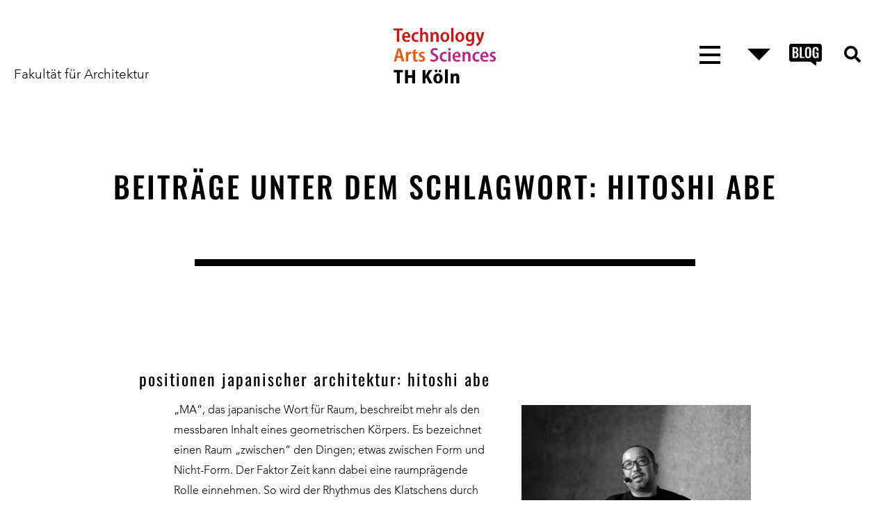

--- FILE ---
content_type: text/html; charset=UTF-8
request_url: https://akoeln.de/tag/hitoshi-abe/
body_size: 6936
content:
<!DOCTYPE html>
<html lang="de">
<head>

	<!-- Page Title & Page Description -->
		<title>POSITIONEN JAPANISCHER ARCHITEKTUR: HITOSHI ABE | AKöln - Fakultät für Architektur, TH Köln</title>
		
	<!--- Page Settigs --->
	<meta charset="UTF-8" />
	<meta name="viewport" content="width=device-width, initial-scale=1" />
	<link rel="profile" href="http://gmpg.org/xfn/11" />

	<!--- Favicons --->
	<link rel="icon" type="image/png" href="https://akoeln.de/wp-content/themes/aktheme/images/favicon-16.png" sizes="16x16">
	<link rel="icon" type="image/png" href="https://akoeln.de/wp-content/themes/aktheme/images/favicon-32.png" sizes="32x32">
	<link rel="icon" type="image/png" href="https://akoeln.de/wp-content/themes/aktheme/images/favicon-96.png" sizes="96x96">
	<link rel="icon" type="image/png" href="https://akoeln.de/wp-content/themes/aktheme/images/favicon-192.png" sizes="192x192">
	<link rel="apple-touch-icon" href="https://akoeln.de/wp-content/themes/aktheme/images/apple-touch-icon-180.png" sizes="180x180">
	
	<!--- WP Head --->
	<meta name='robots' content='max-image-preview:large' />
<link rel="alternate" type="application/rss+xml" title="AKöln &raquo; Feed" href="https://akoeln.de/feed/" />
<link rel="alternate" type="application/rss+xml" title="AKöln &raquo; Kommentar-Feed" href="https://akoeln.de/comments/feed/" />
<link rel="alternate" type="application/rss+xml" title="AKöln &raquo; Hitoshi Abe Schlagwort-Feed" href="https://akoeln.de/tag/hitoshi-abe/feed/" />
<style id='wp-img-auto-sizes-contain-inline-css' type='text/css'>
img:is([sizes=auto i],[sizes^="auto," i]){contain-intrinsic-size:3000px 1500px}
/*# sourceURL=wp-img-auto-sizes-contain-inline-css */
</style>
<link rel='stylesheet' id='n2go-styles-css' href='https://akoeln.de/wp-content/plugins/newsletter2go/widget/styles.css?ver=6.9' type='text/css' media='all' />
<link rel='stylesheet' id='wp-block-library-css' href='https://akoeln.de/wp-includes/css/dist/block-library/style.min.css?ver=6.9' type='text/css' media='all' />
<style id='wp-block-paragraph-inline-css' type='text/css'>
.is-small-text{font-size:.875em}.is-regular-text{font-size:1em}.is-large-text{font-size:2.25em}.is-larger-text{font-size:3em}.has-drop-cap:not(:focus):first-letter{float:left;font-size:8.4em;font-style:normal;font-weight:100;line-height:.68;margin:.05em .1em 0 0;text-transform:uppercase}body.rtl .has-drop-cap:not(:focus):first-letter{float:none;margin-left:.1em}p.has-drop-cap.has-background{overflow:hidden}:root :where(p.has-background){padding:1.25em 2.375em}:where(p.has-text-color:not(.has-link-color)) a{color:inherit}p.has-text-align-left[style*="writing-mode:vertical-lr"],p.has-text-align-right[style*="writing-mode:vertical-rl"]{rotate:180deg}
/*# sourceURL=https://akoeln.de/wp-includes/blocks/paragraph/style.min.css */
</style>
<style id='global-styles-inline-css' type='text/css'>
:root{--wp--preset--aspect-ratio--square: 1;--wp--preset--aspect-ratio--4-3: 4/3;--wp--preset--aspect-ratio--3-4: 3/4;--wp--preset--aspect-ratio--3-2: 3/2;--wp--preset--aspect-ratio--2-3: 2/3;--wp--preset--aspect-ratio--16-9: 16/9;--wp--preset--aspect-ratio--9-16: 9/16;--wp--preset--color--black: #000000;--wp--preset--color--cyan-bluish-gray: #abb8c3;--wp--preset--color--white: #ffffff;--wp--preset--color--pale-pink: #f78da7;--wp--preset--color--vivid-red: #cf2e2e;--wp--preset--color--luminous-vivid-orange: #ff6900;--wp--preset--color--luminous-vivid-amber: #fcb900;--wp--preset--color--light-green-cyan: #7bdcb5;--wp--preset--color--vivid-green-cyan: #00d084;--wp--preset--color--pale-cyan-blue: #8ed1fc;--wp--preset--color--vivid-cyan-blue: #0693e3;--wp--preset--color--vivid-purple: #9b51e0;--wp--preset--gradient--vivid-cyan-blue-to-vivid-purple: linear-gradient(135deg,rgb(6,147,227) 0%,rgb(155,81,224) 100%);--wp--preset--gradient--light-green-cyan-to-vivid-green-cyan: linear-gradient(135deg,rgb(122,220,180) 0%,rgb(0,208,130) 100%);--wp--preset--gradient--luminous-vivid-amber-to-luminous-vivid-orange: linear-gradient(135deg,rgb(252,185,0) 0%,rgb(255,105,0) 100%);--wp--preset--gradient--luminous-vivid-orange-to-vivid-red: linear-gradient(135deg,rgb(255,105,0) 0%,rgb(207,46,46) 100%);--wp--preset--gradient--very-light-gray-to-cyan-bluish-gray: linear-gradient(135deg,rgb(238,238,238) 0%,rgb(169,184,195) 100%);--wp--preset--gradient--cool-to-warm-spectrum: linear-gradient(135deg,rgb(74,234,220) 0%,rgb(151,120,209) 20%,rgb(207,42,186) 40%,rgb(238,44,130) 60%,rgb(251,105,98) 80%,rgb(254,248,76) 100%);--wp--preset--gradient--blush-light-purple: linear-gradient(135deg,rgb(255,206,236) 0%,rgb(152,150,240) 100%);--wp--preset--gradient--blush-bordeaux: linear-gradient(135deg,rgb(254,205,165) 0%,rgb(254,45,45) 50%,rgb(107,0,62) 100%);--wp--preset--gradient--luminous-dusk: linear-gradient(135deg,rgb(255,203,112) 0%,rgb(199,81,192) 50%,rgb(65,88,208) 100%);--wp--preset--gradient--pale-ocean: linear-gradient(135deg,rgb(255,245,203) 0%,rgb(182,227,212) 50%,rgb(51,167,181) 100%);--wp--preset--gradient--electric-grass: linear-gradient(135deg,rgb(202,248,128) 0%,rgb(113,206,126) 100%);--wp--preset--gradient--midnight: linear-gradient(135deg,rgb(2,3,129) 0%,rgb(40,116,252) 100%);--wp--preset--font-size--small: 13px;--wp--preset--font-size--medium: 20px;--wp--preset--font-size--large: 36px;--wp--preset--font-size--x-large: 42px;--wp--preset--spacing--20: 0.44rem;--wp--preset--spacing--30: 0.67rem;--wp--preset--spacing--40: 1rem;--wp--preset--spacing--50: 1.5rem;--wp--preset--spacing--60: 2.25rem;--wp--preset--spacing--70: 3.38rem;--wp--preset--spacing--80: 5.06rem;--wp--preset--shadow--natural: 6px 6px 9px rgba(0, 0, 0, 0.2);--wp--preset--shadow--deep: 12px 12px 50px rgba(0, 0, 0, 0.4);--wp--preset--shadow--sharp: 6px 6px 0px rgba(0, 0, 0, 0.2);--wp--preset--shadow--outlined: 6px 6px 0px -3px rgb(255, 255, 255), 6px 6px rgb(0, 0, 0);--wp--preset--shadow--crisp: 6px 6px 0px rgb(0, 0, 0);}:where(.is-layout-flex){gap: 0.5em;}:where(.is-layout-grid){gap: 0.5em;}body .is-layout-flex{display: flex;}.is-layout-flex{flex-wrap: wrap;align-items: center;}.is-layout-flex > :is(*, div){margin: 0;}body .is-layout-grid{display: grid;}.is-layout-grid > :is(*, div){margin: 0;}:where(.wp-block-columns.is-layout-flex){gap: 2em;}:where(.wp-block-columns.is-layout-grid){gap: 2em;}:where(.wp-block-post-template.is-layout-flex){gap: 1.25em;}:where(.wp-block-post-template.is-layout-grid){gap: 1.25em;}.has-black-color{color: var(--wp--preset--color--black) !important;}.has-cyan-bluish-gray-color{color: var(--wp--preset--color--cyan-bluish-gray) !important;}.has-white-color{color: var(--wp--preset--color--white) !important;}.has-pale-pink-color{color: var(--wp--preset--color--pale-pink) !important;}.has-vivid-red-color{color: var(--wp--preset--color--vivid-red) !important;}.has-luminous-vivid-orange-color{color: var(--wp--preset--color--luminous-vivid-orange) !important;}.has-luminous-vivid-amber-color{color: var(--wp--preset--color--luminous-vivid-amber) !important;}.has-light-green-cyan-color{color: var(--wp--preset--color--light-green-cyan) !important;}.has-vivid-green-cyan-color{color: var(--wp--preset--color--vivid-green-cyan) !important;}.has-pale-cyan-blue-color{color: var(--wp--preset--color--pale-cyan-blue) !important;}.has-vivid-cyan-blue-color{color: var(--wp--preset--color--vivid-cyan-blue) !important;}.has-vivid-purple-color{color: var(--wp--preset--color--vivid-purple) !important;}.has-black-background-color{background-color: var(--wp--preset--color--black) !important;}.has-cyan-bluish-gray-background-color{background-color: var(--wp--preset--color--cyan-bluish-gray) !important;}.has-white-background-color{background-color: var(--wp--preset--color--white) !important;}.has-pale-pink-background-color{background-color: var(--wp--preset--color--pale-pink) !important;}.has-vivid-red-background-color{background-color: var(--wp--preset--color--vivid-red) !important;}.has-luminous-vivid-orange-background-color{background-color: var(--wp--preset--color--luminous-vivid-orange) !important;}.has-luminous-vivid-amber-background-color{background-color: var(--wp--preset--color--luminous-vivid-amber) !important;}.has-light-green-cyan-background-color{background-color: var(--wp--preset--color--light-green-cyan) !important;}.has-vivid-green-cyan-background-color{background-color: var(--wp--preset--color--vivid-green-cyan) !important;}.has-pale-cyan-blue-background-color{background-color: var(--wp--preset--color--pale-cyan-blue) !important;}.has-vivid-cyan-blue-background-color{background-color: var(--wp--preset--color--vivid-cyan-blue) !important;}.has-vivid-purple-background-color{background-color: var(--wp--preset--color--vivid-purple) !important;}.has-black-border-color{border-color: var(--wp--preset--color--black) !important;}.has-cyan-bluish-gray-border-color{border-color: var(--wp--preset--color--cyan-bluish-gray) !important;}.has-white-border-color{border-color: var(--wp--preset--color--white) !important;}.has-pale-pink-border-color{border-color: var(--wp--preset--color--pale-pink) !important;}.has-vivid-red-border-color{border-color: var(--wp--preset--color--vivid-red) !important;}.has-luminous-vivid-orange-border-color{border-color: var(--wp--preset--color--luminous-vivid-orange) !important;}.has-luminous-vivid-amber-border-color{border-color: var(--wp--preset--color--luminous-vivid-amber) !important;}.has-light-green-cyan-border-color{border-color: var(--wp--preset--color--light-green-cyan) !important;}.has-vivid-green-cyan-border-color{border-color: var(--wp--preset--color--vivid-green-cyan) !important;}.has-pale-cyan-blue-border-color{border-color: var(--wp--preset--color--pale-cyan-blue) !important;}.has-vivid-cyan-blue-border-color{border-color: var(--wp--preset--color--vivid-cyan-blue) !important;}.has-vivid-purple-border-color{border-color: var(--wp--preset--color--vivid-purple) !important;}.has-vivid-cyan-blue-to-vivid-purple-gradient-background{background: var(--wp--preset--gradient--vivid-cyan-blue-to-vivid-purple) !important;}.has-light-green-cyan-to-vivid-green-cyan-gradient-background{background: var(--wp--preset--gradient--light-green-cyan-to-vivid-green-cyan) !important;}.has-luminous-vivid-amber-to-luminous-vivid-orange-gradient-background{background: var(--wp--preset--gradient--luminous-vivid-amber-to-luminous-vivid-orange) !important;}.has-luminous-vivid-orange-to-vivid-red-gradient-background{background: var(--wp--preset--gradient--luminous-vivid-orange-to-vivid-red) !important;}.has-very-light-gray-to-cyan-bluish-gray-gradient-background{background: var(--wp--preset--gradient--very-light-gray-to-cyan-bluish-gray) !important;}.has-cool-to-warm-spectrum-gradient-background{background: var(--wp--preset--gradient--cool-to-warm-spectrum) !important;}.has-blush-light-purple-gradient-background{background: var(--wp--preset--gradient--blush-light-purple) !important;}.has-blush-bordeaux-gradient-background{background: var(--wp--preset--gradient--blush-bordeaux) !important;}.has-luminous-dusk-gradient-background{background: var(--wp--preset--gradient--luminous-dusk) !important;}.has-pale-ocean-gradient-background{background: var(--wp--preset--gradient--pale-ocean) !important;}.has-electric-grass-gradient-background{background: var(--wp--preset--gradient--electric-grass) !important;}.has-midnight-gradient-background{background: var(--wp--preset--gradient--midnight) !important;}.has-small-font-size{font-size: var(--wp--preset--font-size--small) !important;}.has-medium-font-size{font-size: var(--wp--preset--font-size--medium) !important;}.has-large-font-size{font-size: var(--wp--preset--font-size--large) !important;}.has-x-large-font-size{font-size: var(--wp--preset--font-size--x-large) !important;}
/*# sourceURL=global-styles-inline-css */
</style>

<style id='classic-theme-styles-inline-css' type='text/css'>
/*! This file is auto-generated */
.wp-block-button__link{color:#fff;background-color:#32373c;border-radius:9999px;box-shadow:none;text-decoration:none;padding:calc(.667em + 2px) calc(1.333em + 2px);font-size:1.125em}.wp-block-file__button{background:#32373c;color:#fff;text-decoration:none}
/*# sourceURL=/wp-includes/css/classic-themes.min.css */
</style>
<link rel='stylesheet' id='style-css' href='https://akoeln.de/wp-content/themes/aktheme/style.css?ver=6.9' type='text/css' media='all' />
<link rel='stylesheet' id='eeb-css-frontend-css' href='https://akoeln.de/wp-content/plugins/email-encoder-bundle/core/includes/assets/css/style.css?ver=251117-85152' type='text/css' media='all' />
<script type="text/javascript" src="https://akoeln.de/wp-includes/js/jquery/jquery.min.js?ver=3.7.1" id="jquery-core-js"></script>
<script type="text/javascript" src="https://akoeln.de/wp-includes/js/jquery/jquery-migrate.min.js?ver=3.4.1" id="jquery-migrate-js"></script>
<script type="text/javascript" src="https://akoeln.de/wp-content/themes/aktheme/js/plugins.js?ver=1" id="plugins-script-js"></script>
<script type="text/javascript" src="https://akoeln.de/wp-content/themes/aktheme/js/lightslider.min.js?ver=1" id="lightslider-js"></script>
<script type="text/javascript" src="https://akoeln.de/wp-content/plugins/email-encoder-bundle/core/includes/assets/js/custom.js?ver=251117-85152" id="eeb-js-frontend-js"></script>
<script async src="https://www.googletagmanager.com/gtag/js?id=UA-165428339-1"></script>
<script>
  window.dataLayer = window.dataLayer || [];
  function gtag(){dataLayer.push(arguments);}
  gtag('js', new Date());

  gtag('config', 'UA-165428339-1');
</script>

</head>
<body class="archive tag tag-hitoshi-abe tag-118 wp-theme-aktheme post-positionen-japanischer-architektur-hitoshi-abe">
	<div id="page" class="wrapper">
		<header id="header">
			<div class="header-wrapper row desktop">
	<div id="titel" class="col">
		<h1><a href="https://akoeln.de">Fakultät für Architektur</a></h1>
	</div>
	<div id="logo" class="col">
		<h1><a href="https://akoeln.de"><img src="https://akoeln.de/wp-content/themes/aktheme/images/th-koeln-logo-branding.svg" alt=""/></a></h1>
	</div>
	<div id="navigation" class="col">
		<div class="navigation-wrapper row">
			<nav id="haupt-navigation" class="col" role="navigation">
				<button class="haupt-navigation-button">
					<div class="menu-button-container">
						<div class="burger-icon">
							<span class="bar-top"></span>
							<span class="bar-mid"></span>
							<span class="bar-bot"></span>
						</div>
					</div>
				</button>
			</nav>
			<nav id="schnell-navigation" class="col" role="navigation">
				<button class="schnell-navigation-button">
							<svg viewBox="0 0 16 8"><polyline points="0 0 8 8 16 0 0 0"/></svg>
						</button>
			
			</nav>
			<div id="blog" class="col">
				<button class="blog-button">
								<a href="https://akoeln.de/blog/"><svg viewBox="0 0 15.38 9.91"><defs><style>.weiss{fill:#fff;}</style><clipPath id="clip-path" transform="translate(-0.22)"><rect class="cls-1" width="15.6" height="10.04"/></clipPath></defs><g id="Ebene_2" data-name="Ebene 2"><g id="Ebene_1-2" data-name="Ebene 1"><g class="cls-2"><path d="M1.58,0A1.25,1.25,0,0,0,.22,1.07V7.19A1.24,1.24,0,0,0,1.58,8.25H10.3l2,1.55a.49.49,0,0,0,.31.11A.41.41,0,0,0,13,9.56V8.25h1.21A1.25,1.25,0,0,0,15.6,7.19V1.07A1.25,1.25,0,0,0,14.23,0Z" transform="translate(-0.22)"/><path class="weiss" d="M1.74,1.54H3a1.76,1.76,0,0,1,1.1.29,1.19,1.19,0,0,1,.38,1,1.23,1.23,0,0,1-.19.72.78.78,0,0,1-.54.32c.58.11.87.53.87,1.25a1.53,1.53,0,0,1-.36,1.1,1.36,1.36,0,0,1-1,.37H1.74ZM3,3.6a.67.67,0,0,0,.54-.18.88.88,0,0,0,.15-.57.61.61,0,0,0-.19-.53,1.13,1.13,0,0,0-.63-.14H2.66V3.6ZM3,5.94a.68.68,0,0,0,.56-.19,1,1,0,0,0,.16-.64,1.07,1.07,0,0,0-.17-.66A.71.71,0,0,0,3,4.24H2.66v1.7Z" transform="translate(-0.22)"/><polygon class="weiss" points="4.96 1.53 5.87 1.53 5.87 5.96 7.1 5.96 7.1 6.59 4.96 6.59 4.96 1.53"/><path class="weiss" d="M8,6.24A1.93,1.93,0,0,1,7.7,5V3.11A1.87,1.87,0,0,1,8,1.89a1.37,1.37,0,0,1,1.12-.41,1.39,1.39,0,0,1,1.12.41,1.93,1.93,0,0,1,.33,1.22V5a1.9,1.9,0,0,1-.34,1.23,1.32,1.32,0,0,1-1.11.43A1.34,1.34,0,0,1,8,6.24m1.53-.46a1.18,1.18,0,0,0,.11-.56V2.89a1.13,1.13,0,0,0-.11-.55.42.42,0,0,0-.41-.19.45.45,0,0,0-.42.19,1.16,1.16,0,0,0-.11.55V5.22a1.18,1.18,0,0,0,.11.56.44.44,0,0,0,.42.2.43.43,0,0,0,.41-.2" transform="translate(-0.22)"/><path class="weiss" d="M11.53,6.21a2.23,2.23,0,0,1-.32-1.29V3.23a2.24,2.24,0,0,1,.32-1.31,1.32,1.32,0,0,1,1.12-.44,1.33,1.33,0,0,1,1.07.37A1.62,1.62,0,0,1,14.05,3v.26h-.88V2.93a2.51,2.51,0,0,0,0-.44A.48.48,0,0,0,13,2.24a.5.5,0,0,0-.33-.09.45.45,0,0,0-.34.12.63.63,0,0,0-.15.28,2.86,2.86,0,0,0,0,.46V5.12a1.39,1.39,0,0,0,.12.65.44.44,0,0,0,.43.21.44.44,0,0,0,.43-.23,1.46,1.46,0,0,0,.12-.67V4.6H12.7V4h1.37V6.59h-.59l-.07-.49a.86.86,0,0,1-.85.56,1.16,1.16,0,0,1-1-.45" transform="translate(-0.22)"/></g></g></g></svg></a>
						</button>
			

			</div>
			<div id="suche" class="col">
				<button class="suchen-button">
							<svg version="1.1" x="0px" y="0px" width="24px" height="24px" viewBox="0 0 512 512" style="enable-background:new 0 0 512 512;" xml:space="preserve">
								<path d="M505,442.7L405.3,343c-4.5-4.5-10.6-7-17-7H372c27.6-35.3,44-79.7,44-128C416,93.1,322.9,0,208,0S0,93.1,0,208
								s93.1,208,208,208c48.3,0,92.7-16.4,128-44v16.3c0,6.4,2.5,12.5,7,17l99.7,99.7c9.4,9.4,24.6,9.4,33.9,0l28.3-28.3
								C514.3,467.3,514.3,452.1,505,442.7z M208,336c-70.7,0-128-57.2-128-128c0-70.7,57.2-128,128-128c70.7,0,128,57.2,128,128
								C336,278.7,278.8,336,208,336z"/>
							</svg>
							</button>
			

			</div>
			<!-- .suche -->
		</div>
		<!-- .navigation-wrapper -->
	</div>
	<!-- #navigation -->
</div><!-- .header-wrapper hide-on-mobile-->			<div class="header-wrapper row mobile">
	<div class="col branding">
	<div id="logo" class="col">
		<h1><a href="https://akoeln.de"><img src="https://akoeln.de/wp-content/themes/aktheme/images/th-koeln-logo-branding.svg" alt=""/></a></h1>
	</div>		
	<div id="titel" class="col">
		<h1><a href="https://akoeln.de">Fakultät für Architektur</a></h1>
	</div>

	</div>
	<div id="navigation" class="col">
		<div class="navigation-wrapper row">
			<nav id="haupt-navigation" class="col" role="navigation">
				<button class="haupt-navigation-button">
					<div class="menu-button-container">
						<div class="burger-icon">
							<span class="bar-top"></span>
							<span class="bar-mid"></span>
							<span class="bar-bot"></span>
						</div>
					</div>
				</button>
			</nav>
			<nav id="schnell-navigation" class="col" role="navigation">
				<button class="schnell-navigation-button">
							<svg viewBox="0 0 16 8"><polyline points="0 0 8 8 16 0 0 0"/></svg>
						</button>
			

			</nav>
			<div id="blog" class="col">
				<button class="blog-button">
								<a href="https://akoeln.de/blog/"><svg viewBox="0 0 15.38 9.91"><defs><style>.weiss{fill:#fff;}</style><clipPath id="clip-path" transform="translate(-0.22)"><rect class="cls-1" width="15.6" height="10.04"/></clipPath></defs><g id="Ebene_2" data-name="Ebene 2"><g id="Ebene_1-2" data-name="Ebene 1"><g class="cls-2"><path d="M1.58,0A1.25,1.25,0,0,0,.22,1.07V7.19A1.24,1.24,0,0,0,1.58,8.25H10.3l2,1.55a.49.49,0,0,0,.31.11A.41.41,0,0,0,13,9.56V8.25h1.21A1.25,1.25,0,0,0,15.6,7.19V1.07A1.25,1.25,0,0,0,14.23,0Z" transform="translate(-0.22)"/><path class="weiss" d="M1.74,1.54H3a1.76,1.76,0,0,1,1.1.29,1.19,1.19,0,0,1,.38,1,1.23,1.23,0,0,1-.19.72.78.78,0,0,1-.54.32c.58.11.87.53.87,1.25a1.53,1.53,0,0,1-.36,1.1,1.36,1.36,0,0,1-1,.37H1.74ZM3,3.6a.67.67,0,0,0,.54-.18.88.88,0,0,0,.15-.57.61.61,0,0,0-.19-.53,1.13,1.13,0,0,0-.63-.14H2.66V3.6ZM3,5.94a.68.68,0,0,0,.56-.19,1,1,0,0,0,.16-.64,1.07,1.07,0,0,0-.17-.66A.71.71,0,0,0,3,4.24H2.66v1.7Z" transform="translate(-0.22)"/><polygon class="weiss" points="4.96 1.53 5.87 1.53 5.87 5.96 7.1 5.96 7.1 6.59 4.96 6.59 4.96 1.53"/><path class="weiss" d="M8,6.24A1.93,1.93,0,0,1,7.7,5V3.11A1.87,1.87,0,0,1,8,1.89a1.37,1.37,0,0,1,1.12-.41,1.39,1.39,0,0,1,1.12.41,1.93,1.93,0,0,1,.33,1.22V5a1.9,1.9,0,0,1-.34,1.23,1.32,1.32,0,0,1-1.11.43A1.34,1.34,0,0,1,8,6.24m1.53-.46a1.18,1.18,0,0,0,.11-.56V2.89a1.13,1.13,0,0,0-.11-.55.42.42,0,0,0-.41-.19.45.45,0,0,0-.42.19,1.16,1.16,0,0,0-.11.55V5.22a1.18,1.18,0,0,0,.11.56.44.44,0,0,0,.42.2.43.43,0,0,0,.41-.2" transform="translate(-0.22)"/><path class="weiss" d="M11.53,6.21a2.23,2.23,0,0,1-.32-1.29V3.23a2.24,2.24,0,0,1,.32-1.31,1.32,1.32,0,0,1,1.12-.44,1.33,1.33,0,0,1,1.07.37A1.62,1.62,0,0,1,14.05,3v.26h-.88V2.93a2.51,2.51,0,0,0,0-.44A.48.48,0,0,0,13,2.24a.5.5,0,0,0-.33-.09.45.45,0,0,0-.34.12.63.63,0,0,0-.15.28,2.86,2.86,0,0,0,0,.46V5.12a1.39,1.39,0,0,0,.12.65.44.44,0,0,0,.43.21.44.44,0,0,0,.43-.23,1.46,1.46,0,0,0,.12-.67V4.6H12.7V4h1.37V6.59h-.59l-.07-.49a.86.86,0,0,1-.85.56,1.16,1.16,0,0,1-1-.45" transform="translate(-0.22)"/></g></g></g></svg></a>
						</button>
			


			</div>
			<div id="suche" class="col">
				<button class="suchen-button">
							<svg version="1.1" x="0px" y="0px" width="24px" height="24px" viewBox="0 0 512 512" style="enable-background:new 0 0 512 512;" xml:space="preserve">
								<path d="M505,442.7L405.3,343c-4.5-4.5-10.6-7-17-7H372c27.6-35.3,44-79.7,44-128C416,93.1,322.9,0,208,0S0,93.1,0,208
								s93.1,208,208,208c48.3,0,92.7-16.4,128-44v16.3c0,6.4,2.5,12.5,7,17l99.7,99.7c9.4,9.4,24.6,9.4,33.9,0l28.3-28.3
								C514.3,467.3,514.3,452.1,505,442.7z M208,336c-70.7,0-128-57.2-128-128c0-70.7,57.2-128,128-128c70.7,0,128,57.2,128,128
								C336,278.7,278.8,336,208,336z"/>
							</svg>
							</button>
			


			</div>
			<!-- .suche -->
		</div>
		<!-- .navigation-wrapper -->
	</div>
	<!-- #navigation -->
</div> <!-- .header-wrapper hide-on-desktop-->	
		</header>
		<aside class="row haupt-navigation-wrapper">
			<div class="menu-hauptnavigation-container"><ul id="menu-hauptnavigation" class="row"><li id="menu-item-94" class="menu-item menu-item-type-post_type menu-item-object-page menu-item-has-children menu-item-94"><a href="https://akoeln.de/profil/">Profil</a>
<ul class="sub-menu">
	<li id="menu-item-18869" class="menu-item menu-item-type-custom menu-item-object-custom menu-item-18869"><a href="https://akoeln.de/startseite/profil/#Laboreundraeume">Labore+Räume</a></li>
	<li id="menu-item-18868" class="menu-item menu-item-type-post_type menu-item-object-page menu-item-18868"><a href="https://akoeln.de/profil/forschung/">Forschung</a></li>
	<li id="menu-item-18871" class="menu-item menu-item-type-custom menu-item-object-custom menu-item-18871"><a href="https://akoeln.de/startseite/profil/#Publikationen">Publikationen</a></li>
</ul>
</li>
<li id="menu-item-14047" class="menu-item menu-item-type-post_type menu-item-object-page menu-item-has-children menu-item-14047"><a href="https://akoeln.de/studium/">Studium</a>
<ul class="sub-menu">
	<li id="menu-item-18669" class="menu-item menu-item-type-custom menu-item-object-custom menu-item-18669"><a href="https://akoeln.de/startseite/studium/#Bachelor">Bachelor</a></li>
	<li id="menu-item-18671" class="menu-item menu-item-type-custom menu-item-object-custom menu-item-18671"><a href="https://akoeln.de/startseite/studium/#Master">Master</a></li>
	<li id="menu-item-18672" class="menu-item menu-item-type-custom menu-item-object-custom menu-item-18672"><a href="https://akoeln.de/startseite/studium/#International">International</a></li>
</ul>
</li>
<li id="menu-item-15206" class="menu-item menu-item-type-post_type menu-item-object-page menu-item-has-children menu-item-15206"><a href="https://akoeln.de/inside/">Inside</a>
<ul class="sub-menu">
	<li id="menu-item-18867" class="menu-item menu-item-type-post_type menu-item-object-page menu-item-18867"><a href="https://akoeln.de/inside/personen/">Personen</a></li>
	<li id="menu-item-18849" class="menu-item menu-item-type-custom menu-item-object-custom menu-item-18849"><a href="https://akoeln.de/startseite/inside/#Fachschaft">Fachschaft</a></li>
	<li id="menu-item-18850" class="menu-item menu-item-type-custom menu-item-object-custom menu-item-18850"><a href="https://akoeln.de/startseite/inside/#Kontakte">Kontakte</a></li>
</ul>
</li>
</ul></div>		</aside>
		<aside class="row schnell-navigation-wrapper">
			<h3>Schnellnavigation</h3>
			<div class="menu-schnell-navigation-container"><ul id="menu-schnell-navigation" class="flexbox"><li id="menu-item-44734" class="menu-item menu-item-type-post_type menu-item-object-page menu-item-44734"><a href="https://akoeln.de/kalender/">Kalender</a></li>
<li id="menu-item-28829" class="menu-item menu-item-type-post_type menu-item-object-page current_page_parent menu-item-28829"><a href="https://akoeln.de/blog/">Blog</a></li>
<li id="menu-item-31500" class="menu-item menu-item-type-post_type menu-item-object-page menu-item-31500"><a href="https://akoeln.de/sprechstunden/">Sprechzeiten</a></li>
<li id="menu-item-29896" class="menu-item menu-item-type-custom menu-item-object-custom menu-item-29896"><a href="https://akoeln.de/studium/bachelor-master-studierende/">Infos zum Studium</a></li>
<li id="menu-item-34352" class="menu-item menu-item-type-post_type menu-item-object-page menu-item-34352"><a href="https://akoeln.de/pruefungsangelegenheiten/">FAQ&#8217;s Studierende</a></li>
<li id="menu-item-29729" class="menu-item menu-item-type-post_type menu-item-object-page menu-item-29729"><a href="https://akoeln.de/atuesday/">architectural tuesday</a></li>
<li id="menu-item-20827" class="menu-item menu-item-type-post_type menu-item-object-page menu-item-20827"><a href="https://akoeln.de/inside/personen/">Personen</a></li>
<li id="menu-item-617" class="menu-item menu-item-type-post_type menu-item-object-page menu-item-617"><a href="https://akoeln.de/profil/">Profil</a></li>
</ul></div>		</aside>
		<aside class="row suche-wrapper">
			<form method="get" id="searchform" action="/index.php">
				<input type="text" value="" name="s" id="suche"/>
			</form>
			<svg viewBox="0 0 17.29 18.29"><defs><style>.kreis,.strich{fill:none;stroke-width:1px;}.kreis{stroke-linecap:round;stroke-linejoin:round;}.strich{stroke-miterlimit:10;}</style></defs><g id="Ebene_2"><g id="Ebene_1-2"><circle class="kreis" cx="7" cy="7" r="6"/><line class="strich" x1="10.41" y1="11.41" x2="16.59" y2="17.59"/></g></g></svg>
		</aside><main>
    <section id="content">
        <header class="page-header">
                        <h2 class="page-title">
                Beiträge unter dem Schlagwort: Hitoshi Abe            </h2>
                    </header>
        <div class="block" style="margin-top: 0px; margin-bottom: 120px;;">
            <div class="trennlinie dicke_trennlinie"></div>
        </div>
        <!-- .page-header -->
        <div class="flexbox tagungen-container">
                        <article class="col ">
                <div class="tagung-wrapper" style="background-image: url( );">
                    
<article id="post-12384" class="col"> <a href="https://akoeln.de/positionen-japanischer-architektur-hitoshi-abe/" tilte="Positionen japanischer Architektur: Hitoshi Abe">
    <div class="row">
        <div class="col headline-col">
            <h3>
                Positionen japanischer Architektur: Hitoshi Abe            </h3>
        </div>
    </div>
    <div class="row">
        <div class="col inhalt-col">
            <p>„MA“, das japanische Wort für Raum, beschreibt mehr als den messbaren Inhalt eines geometrischen Körpers. Es bezeichnet einen Raum „zwischen“ den Dingen; etwas zwischen Form und Nicht-Form. Der Faktor Zeit kann dabei eine raumprägende Rolle einnehmen. So wird der Rhythmus des Klatschens durch die Pausen zwischen dem Ton bestimmt und nicht etwa durch den Ton [&hellip;]</p>
            <span class="pfeil">››</span> </div>
        <div class="col bild-col">
            <img width="330" height="220" src="https://akoeln.de/wp-content/uploads/2020/08/Beitragsbild_HitoshiAbe-360x240-1-330x220.jpg" class="blog-thumbnail" alt="" title="Beitragsbild_HitoshiAbe-360&#215;240" decoding="async" fetchpriority="high" srcset="https://akoeln.de/wp-content/uploads/2020/08/Beitragsbild_HitoshiAbe-360x240-1-330x220.jpg 330w, https://akoeln.de/wp-content/uploads/2020/08/Beitragsbild_HitoshiAbe-360x240-1-150x100.jpg 150w, https://akoeln.de/wp-content/uploads/2020/08/Beitragsbild_HitoshiAbe-360x240-1.jpg 360w" sizes="100vw" />        </div>
    </div>
    </a> </article>
                </div>
            </article>
                                    
        </div>
    </section>
</main>
<footer id="footer">
    <div class="row">
        <div class="col footer-links">
            <nav id="footer-nav">
                <div class="menu-footer-menue-links-container"><ul id="menu-footer-menue-links" class="footer-menu"><li id="menu-item-917" class="menu-item menu-item-type-custom menu-item-object-custom menu-item-917"><a href="https://www.facebook.com/AKoeln.de/"><svg height="16px" x="0px" y="0px" 	 viewBox="0 0 7.9 16" style="enable-background:new 0 0 7.9 16;" xml:space="preserve"> <path d="M5.2,3.5C5.1,3.2,5.4,2.8,5.7,2.8c0,0,0.1,0,0.1,0h1.8V0H5.2C3.5-0.1,2,1.1,1.8,2.9c0,0.2,0,0.3,0,0.5v1.8H0.2V8h1.6v8h3.3 	V8h2.2l0.3-2.8H5.2V3.5z"/> </svg></a></li>
<li id="menu-item-919" class="menu-item menu-item-type-custom menu-item-object-custom menu-item-919"><a href="https://www.instagram.com/akoeln_thkoeln/"><svg height="16px" width="18px" viewBox="0 0 14.74 14.74"><path d="M11.89,0h-9A2.86,2.86,0,0,0,0,2.85v9a2.86,2.86,0,0,0,2.85,2.85h9a2.86,2.86,0,0,0,2.85-2.85v-9A2.86,2.86,0,0,0,11.89,0m.82,1.7H13V4.19H10.54V1.71ZM5.27,5.86a2.57,2.57,0,0,1,4.2,0A2.53,2.53,0,0,1,10,7.37,2.6,2.6,0,1,1,5.27,5.86m8,6a1.41,1.41,0,0,1-1.41,1.41h-9a1.42,1.42,0,0,1-1.42-1.41v-6H3.64a4,4,0,0,0-.3,1.51,4,4,0,0,0,8.06,0,4,4,0,0,0-.3-1.51h2.2Z"/></svg></a></li>
</ul></div>            </nav>
        </div>
        <div class="col footer-rechts">
            <div class="copyright">© AKöln 2026 </div>
            <nav id="footer-nav">
                <div class="menu-footer-menue-rechts-container"><ul id="menu-footer-menue-rechts" class="footer-menu"><li id="menu-item-13188" class="menu-item menu-item-type-post_type menu-item-object-page menu-item-13188"><a href="https://akoeln.de/impressum/">Impressum</a></li>
<li id="menu-item-23432" class="menu-item menu-item-type-post_type menu-item-object-page menu-item-23432"><a href="https://akoeln.de/datenschutzerklaerung/">Datenschutzerklärung</a></li>
<li id="menu-item-13187" class="menu-item menu-item-type-post_type menu-item-object-page menu-item-13187"><a href="https://akoeln.de/kontakt/">Kontakt</a></li>
</ul></div>            </nav>
        </div>
    </div>
</footer>
</div>
<!-- .wrapper -->

<script type="speculationrules">
{"prefetch":[{"source":"document","where":{"and":[{"href_matches":"/*"},{"not":{"href_matches":["/wp-*.php","/wp-admin/*","/wp-content/uploads/*","/wp-content/*","/wp-content/plugins/*","/wp-content/themes/aktheme/*","/*\\?(.+)"]}},{"not":{"selector_matches":"a[rel~=\"nofollow\"]"}},{"not":{"selector_matches":".no-prefetch, .no-prefetch a"}}]},"eagerness":"conservative"}]}
</script>
</body></html>

--- FILE ---
content_type: application/javascript
request_url: https://akoeln.de/wp-content/themes/aktheme/js/plugins.js?ver=1
body_size: 2024
content:
jQuery(document).ready(function ($) {
    /* CORE.JS SAFE MODE FIX ANFANG */


    /* ---------------------------------------- */
    /*  FIXED NAVIGATION NACH DEM SCROLLEN
    /* ---------------------------------------- */

    $(window).scroll(function () {
        if ($(this).scrollTop() > 160) {
            $('#header').addClass("header-klein");
        } else {
            $('#header').removeClass("header-klein");
        }
    });

    /*===============================================*/
    /*	SMOOTH SCROLL
    /*===============================================*/
    $(document).ready(function () {
        $('a[href*=#]:not([href=#])').click(function () {
            if (location.pathname.replace(/^\//, '') == this.pathname.replace(/^\//, '') && location.hostname == this.hostname) {
                var target = $(this.hash);
                target = target.length ? target : $('[name=' + this.hash.slice(1) + ']');
                if (target.length) {
                    $('html,body').animate({
                        scrollTop: target.offset().top - 100
                    }, 700);
                    return false;
                }
            }
        });
    });


    /* ---------------------------------------- */
    /*	CLICK FILTER
    /* ---------------------------------------- */

    $(".click-filter a").click(function () {
        $(".click-filter-group").removeClass("active");
        $('.'+$(this).data('target')).addClass("active");
        $(".click-filter a").removeClass("active");
        $(this).addClass("active");
    });

    /* ---------------------------------------- */
    /*	MENÜ BUTTON 
    /* ---------------------------------------- */
    //Hauptmenü
    $(".haupt-navigation-button").click(function (e) {
        $(".haupt-navigation-button .burger-icon").toggleClass("offen");
        $('.haupt-navigation-wrapper').toggleClass("effekt-oben");
        $('.schnell-navigation-wrapper').removeClass("effekt-oben");
        $('.suche-wrapper').removeClass("effekt-oben");
    });
    //Link im Hauptmenü
    $("#menu-hauptnavigation a").click(function (e) {
        $(".haupt-navigation-button .burger-icon").toggleClass("offen");
        $('.haupt-navigation-wrapper').toggleClass("effekt-oben");
        $('.schnell-navigation-wrapper').removeClass("effekt-oben");
        $('.suche-wrapper').removeClass("effekt-oben");
    });
    //Schnellmenü
    $(".schnell-navigation-button").click(function (e) {
        $('.schnell-navigation-button svg').toggleClass("rotieren-180");
        $('.schnell-navigation-wrapper').toggleClass("effekt-oben");
        $('.haupt-navigation-wrapper').removeClass("effekt-oben");
        $('.suche-wrapper').removeClass("effekt-oben");
    });
    //Link im Schnellmenü
    $("#menu-schnell-navigation a").click(function (e) {
        $('.schnell-navigation-button svg').toggleClass("rotieren-180");
        $('.schnell-navigation-wrapper').toggleClass("effekt-oben");
        $('.haupt-navigation-wrapper').removeClass("effekt-oben");
        $('.suche-wrapper').removeClass("effekt-oben");
    });
    //Suche
    $(".suchen-button").click(function (e) {
        $('.suche-wrapper').toggleClass("effekt-oben");
        $('.haupt-navigation-wrapper').removeClass("effekt-oben");
        $('.schnell-navigation-wrapper').removeClass("effekt-oben");
    });


    /* ---------------------------------------- */
    /*	LIGHTSLIDER 
    /* ---------------------------------------- */
    //SLIDER STARTSEITE 
    $(document).ready(function () {
        $('.slider').lightSlider({
            item: 1,
            loop: true,
            mode: 'slide',
            speed: 600,
            auto: true,
            pause: 5000,
            slideMargin: 0,
        });
    });
    // SLIDER BLOG
    $(document).ready(function () {
        //Slider Links
        var slider_blog_1 = $('.slider-blog-1').lightSlider({
            item: 1,
            loop: true,
            mode: 'fade',
            speed: 0,
            enableDrag: false,
            controls: false,
            pager: false, //Dot Navigation
            auto: true,
            pause: 5000,
            slideMargin: 0,
            onSliderLoad: function () {
                slider_blog_1.goToSlide(4);
                setTimeout(function () {
                    $('.slider-blog-1').css('transition-duration', '300ms')
                }, 100);
            },
        });
        //Slider Mitte
        var slider_blog_2 = $('.slider-blog-2').lightSlider({
            adaptiveHeight: true,
            item: 1,
            loop: true,
            mode: 'fade',
            speed: 0,
            enableDrag: false,
            pager: false, //Dot Navigation
            auto: true,
            pause: 5000,
            slideMargin: 0,
            onSliderLoad: function ($el) {
                slider_blog_2.goToSlide(1);
                setTimeout(function () {
                    $('.slider-blog-2').css('transition-duration', '300ms')
                }, 100);
                // Force update height on orientation change.
                window.onorientationchange = function () {
                    var padding = $el.children('.active').width() / $el.children('.active').height();
                    $el.css('padding-bottom', padding + '%');
                };

            },
            onBeforeSlide: function (el) {
                $('.slide-aktuell').text(el.getCurrentSlideCount());
            },
        });
        $('.slide-anzahl').text(slider_blog_2.getTotalSlideCount());
        //Slider rechts
        var slider_blog_3 = $('.slider-blog-3').lightSlider({
            item: 1,
            loop: true,
            mode: 'fade',
            speed: 0,
            enableDrag: false,
            controls: false,

            pager: false, //Dot Navigation
            auto: true,
            pause: 5000,
            slideMargin: 0,
            cssEasing: 'ease',
            onSliderLoad: function () {
                slider_blog_3.goToSlide(2);
                setTimeout(function () {
                    $('.slider-blog-3').css('transition-duration', '300ms')
                }, 100);
            },
        });
        // Navigation
        //next slide
        $('#nav-left').click(function () {
            slider_blog_1.goToPrevSlide();
            slider_blog_2.goToPrevSlide();
            slider_blog_3.goToPrevSlide();
        });
        //previous slide
        $('#nav-right').click(function () {
            slider_blog_1.goToNextSlide();
            slider_blog_2.goToNextSlide();
            slider_blog_3.goToNextSlide();
        });

    });


    /* ---------------------------------------- */
    /*	AKKORDEON 
    /* ---------------------------------------- */
    $(function ($) {

        // Close all contents
        $("[class*='accordion-content']:not(.active)").hide();

        $(".accordion-trigger").click(function () {

            // Set variables
            $link = $(this);
            $index = $link.attr('data-trigger-id');
            $target = $link.closest('.accordion').find('.accordion-content-' + $index);
            $group = $link.closest('.accordion-group');
            $groupPanel = $group.find($("[class*='accordion-content']"));
            $groupTriggers = $group.find($("[class*='accordion-trigger']"));

            if ($target.hasClass('active')) {

                // Close the opened panel
                $target.removeClass('active').slideUp();
                $link.removeClass('active');

            } else {

                // Close other panel
                $groupPanel.removeClass('active').slideUp();
                $groupTriggers.removeClass('active');

                // Open the closed panel
                $target.addClass('active').slideDown();
                $link.addClass('active');
            }
            return false;
        });
		
			
		// Erstes Blog Akkordion "aktiv"
		$("#blog-akkordeon .akkordeon_gruppe").first().find('.akkordeon_element-trigger  ').addClass( "active" ).slideDown();
		$("#blog-akkordeon .akkordeon_gruppe").first().find('.akkordeon_element-content ').addClass( "active" ).slideDown();
    });

    /* ---------------------------------------- */
    /*	MEHR LESEN BUTTON & PAGINIERUNG
    /* ---------------------------------------- */
    jQuery(function ($) {

        /*
         * Load More
         */
        $('body').on('click', '#misha_loadmore', function () {

            $.ajax({
                url: misha_loadmore_params.ajaxurl, // AJAX handler
                data: {
                    'action': 'loadmore', // the parameter for admin-ajax.php
                    'query': misha_loadmore_params.posts, // loop parameters passed by wp_localize_script()
                    'page': misha_loadmore_params.current_page, // current page
                    'first_page': misha_loadmore_params.first_page
                },
                type: 'POST',
                beforeSend: function (xhr) {
                    $('#misha_loadmore').text('Werden geladen...'); // some type of preloader
                },
                success: function (data) {

                    $('#misha_loadmore').remove();
                    $('#misha_pagination').before(data).remove();
                    misha_loadmore_params.current_page++;


                }
            });
            return false;
        });

    });

}); /* CORE.JS SAFE MODE FIX ENDE */

--- FILE ---
content_type: image/svg+xml
request_url: https://akoeln.de/wp-content/themes/aktheme/images/th-koeln-logo-branding.svg
body_size: 6336
content:
<svg xmlns="http://www.w3.org/2000/svg" viewBox="0 0 48.09 25.93"><defs><style>.cls-1{fill:#ca1517;}.cls-2{fill:#ea5b0c;}.cls-3{fill:#b82786;}.cls-4{fill:#000100;}.cls-5{fill:none;}</style></defs><title>Element 1</title><g id="Ebene_2" data-name="Ebene 2"><g id="th-koeln-logo"><path class="cls-1" d="M5.06,4.57a1.14,1.14,0,0,0,1.26,1.2,3.08,3.08,0,0,0,1.11-.19l.16.75a3.59,3.59,0,0,1-1.44.27A2,2,0,0,1,4,4.34a2.15,2.15,0,0,1,2-2.4c1.3,0,1.78,1.1,1.78,2.14a2.55,2.55,0,0,1,0,.49H5.06M6.8,3.81c0-.51-.19-1.1-.83-1.1s-.87.62-.91,1.1Z"/><path class="cls-1" d="M11.67,6.39a2.7,2.7,0,0,1-1.11.21A2.06,2.06,0,0,1,8.42,4.31,2.22,2.22,0,0,1,10.75,2a2.51,2.51,0,0,1,.95.18L11.52,3a1.66,1.66,0,0,0-.75-.15c-.8,0-1.25.64-1.25,1.47a1.28,1.28,0,0,0,1.25,1.45,2,2,0,0,0,.77-.15l.13.81"/><path class="cls-1" d="M12.43,0h1.08V2.6h0A1.53,1.53,0,0,1,14,2.13a1.58,1.58,0,0,1,.73-.19c.74,0,1.42.53,1.42,1.88V6.51H15.11V3.91c0-.6-.2-1.08-.77-1.08a.83.83,0,0,0-.78.61,1,1,0,0,0-.05.34V6.51H12.43V0"/><path class="cls-1" d="M17.3,3.35c0-.52,0-.92,0-1.32h.95l.05.63h0a1.51,1.51,0,0,1,1.32-.72c.77,0,1.46.53,1.46,1.83V6.51H20V3.89c0-.59-.19-1.06-.75-1.06a.81.81,0,0,0-.78.63,1.08,1.08,0,0,0-.06.38V6.51H17.3V3.35"/><path class="cls-1" d="M24,6.61A2.06,2.06,0,0,1,21.93,4.3,2.11,2.11,0,0,1,24,1.94a2.05,2.05,0,0,1,2,2.3A2.11,2.11,0,0,1,24,6.61h0m0-.8c.6,0,.95-.71.95-1.54S24.71,2.74,24,2.74s-1,.82-1,1.54.35,1.53,1,1.53Z"/><rect class="cls-1" x="26.94" y="0.03" width="1.08" height="6.49"/><path class="cls-1" d="M31,6.61A2.07,2.07,0,0,1,28.93,4.3,2.11,2.11,0,0,1,31,1.94a2.05,2.05,0,0,1,2,2.3A2.11,2.11,0,0,1,31,6.61h0m0-.8c.6,0,.95-.71.95-1.54S31.71,2.74,31,2.74s-1,.82-1,1.54.34,1.53.95,1.53Z"/><path class="cls-1" d="M37.69,5.9a2.49,2.49,0,0,1-.62,2,2.34,2.34,0,0,1-1.61.53,3,3,0,0,1-1.4-.31l.23-.84a2.26,2.26,0,0,0,1.16.3c.69,0,1.16-.38,1.16-1.31V5.88h0a1.3,1.3,0,0,1-1.16.6c-1,0-1.74-.94-1.74-2.18,0-1.5.88-2.36,1.86-2.36a1.28,1.28,0,0,1,1.16.65h0L36.78,2h.95c0,.32,0,.71,0,1.33V5.9M36.61,3.77a1,1,0,0,0,0-.31.82.82,0,0,0-.8-.66c-.58,0-1,.57-1,1.46s.36,1.4,1,1.4A.81.81,0,0,0,36.55,5a1.32,1.32,0,0,0,.06-.39Z"/><path class="cls-1" d="M39.51,2l.72,2.41c.08.29.16.61.22.86h0l.21-.86L41.31,2h1.14l-1,3.1A7,7,0,0,1,40,7.91a2.23,2.23,0,0,1-1.12.61l-.27-.92a1.78,1.78,0,0,0,.64-.35,1.93,1.93,0,0,0,.56-.69.49.49,0,0,0,.06-.2.48.48,0,0,0-.05-.2L38.32,2h1.19"/><path class="cls-2" d="M1.67,14,1.2,15.71H.09L1.9,9.51H3.26l1.79,6.2H3.91L3.42,14H1.67m1.59-.83-.43-1.5c-.1-.39-.2-.85-.28-1.24h0c-.08.39-.18.87-.27,1.24l-.43,1.5Z"/><path class="cls-2" d="M5.78,12.62c0-.54,0-1,0-1.39h.94l0,.8h0a1.24,1.24,0,0,1,1.12-.89l.25,0v1.05a1.12,1.12,0,0,0-.29,0,1,1,0,0,0-1,.83,2,2,0,0,0,0,.37v2.33H5.78V12.62"/><path class="cls-2" d="M10.29,10.09v1.14h1V12h-1v2.09c0,.54.16.78.54.78a1.46,1.46,0,0,0,.39,0l0,.84a2.76,2.76,0,0,1-.77.1,1.2,1.2,0,0,1-.91-.34,1.73,1.73,0,0,1-.35-1.25V12H8.61v-.8h.61v-.82l1.07-.32"/><path class="cls-2" d="M12,14.71A2.23,2.23,0,0,0,13,15c.46,0,.68-.2.68-.5s-.17-.46-.68-.67c-.81-.33-1.14-.79-1.14-1.31a1.44,1.44,0,0,1,1.61-1.38,2.26,2.26,0,0,1,1.08.26l-.22.77a1.72,1.72,0,0,0-.85-.24c-.38,0-.59.2-.59.47s.19.41.71.64c.76.31,1.12.73,1.12,1.36,0,.84-.64,1.4-1.72,1.4a2.49,2.49,0,0,1-1.24-.3l.21-.79"/><path class="cls-3" d="M17.38,14.54a2.78,2.78,0,0,0,1.33.35c.69,0,1.08-.34,1.08-.85s-.31-.76-1-1.06c-.92-.39-1.52-1-1.52-1.78a1.84,1.84,0,0,1,2.08-1.77,2.87,2.87,0,0,1,1.31.28l-.24.9a2.32,2.32,0,0,0-1.1-.27c-.67,0-1,.38-1,.75s.34.69,1.11,1c1,.45,1.44,1,1.44,1.83,0,1-.76,1.85-2.22,1.85a3.34,3.34,0,0,1-1.5-.35l.22-.91"/><path class="cls-3" d="M24.84,15.59a2.76,2.76,0,0,1-1.12.21,2.07,2.07,0,0,1-2.14-2.29,2.22,2.22,0,0,1,2.33-2.36,2.47,2.47,0,0,1,.95.18l-.18.83a1.61,1.61,0,0,0-.74-.15,1.3,1.3,0,0,0-1.26,1.47,1.28,1.28,0,0,0,1.26,1.45,1.89,1.89,0,0,0,.76-.15l.14.81"/><path class="cls-3" d="M26.13,10.6a.6.6,0,1,1,.61-.6.58.58,0,0,1-.61.6h0m-.54.63h1.09v4.48H25.59Z"/><path class="cls-3" d="M28.61,13.77A1.14,1.14,0,0,0,29.87,15,3.08,3.08,0,0,0,31,14.78l.16.75a3.59,3.59,0,0,1-1.44.27,2,2,0,0,1-2.14-2.26,2.15,2.15,0,0,1,2-2.4c1.3,0,1.78,1.1,1.78,2.14a2.55,2.55,0,0,1,0,.49H28.61M30.35,13c0-.51-.19-1.11-.83-1.11s-.87.63-.91,1.11Z"/><path class="cls-3" d="M32.22,12.55c0-.52,0-.92,0-1.32h1l0,.63h0a1.51,1.51,0,0,1,1.32-.72c.77,0,1.46.53,1.46,1.83v2.74H34.89V13.09c0-.59-.19-1.06-.75-1.06a.81.81,0,0,0-.78.63,1.08,1.08,0,0,0-.06.38v2.67H32.22V12.55"/><path class="cls-3" d="M40.1,15.59A2.74,2.74,0,0,1,39,15.8a2.07,2.07,0,0,1-2.15-2.29,2.22,2.22,0,0,1,2.33-2.36,2.52,2.52,0,0,1,1,.18l-.19.83A1.58,1.58,0,0,0,39.2,12c-.8,0-1.25.64-1.25,1.47a1.28,1.28,0,0,0,1.25,1.45,1.89,1.89,0,0,0,.76-.15l.14.81"/><path class="cls-3" d="M41.59,13.77A1.14,1.14,0,0,0,42.85,15,3.08,3.08,0,0,0,44,14.78l.16.75a3.59,3.59,0,0,1-1.44.27,2,2,0,0,1-2.14-2.26,2.15,2.15,0,0,1,2-2.4c1.3,0,1.78,1.1,1.78,2.14a2.55,2.55,0,0,1,0,.49H41.59M43.33,13c0-.51-.19-1.11-.83-1.11s-.87.63-.91,1.11Z"/><path class="cls-3" d="M45.14,14.71a2.2,2.2,0,0,0,1,.29c.45,0,.67-.2.67-.5s-.16-.46-.68-.67C45.35,13.5,45,13,45,12.52a1.44,1.44,0,0,1,1.6-1.38,2.3,2.3,0,0,1,1.09.26l-.22.77a1.75,1.75,0,0,0-.85-.24c-.39,0-.59.2-.59.47s.18.41.71.64c.75.31,1.11.73,1.11,1.36,0,.84-.63,1.4-1.72,1.4a2.43,2.43,0,0,1-1.23-.3l.21-.79"/><polygon class="cls-4" points="1.55 20.79 0.05 20.79 0.05 19.63 4.41 19.63 4.41 20.79 2.89 20.79 2.89 25.83 1.55 25.83 1.55 20.79"/><polygon class="cls-4" points="6.73 19.63 6.73 22.05 8.73 22.05 8.73 19.63 10.07 19.63 10.07 25.83 8.73 25.83 8.73 23.24 6.73 23.24 6.73 25.83 5.39 25.83 5.39 19.63 6.73 19.63"/><path class="cls-4" d="M13.54,19.63h1.34v2.76h0q.18-.37.39-.72l1.22-2h1.61l-1.86,2.66,1.95,3.54H16.67l-1.34-2.64-.45.61v2H13.54v-6.2"/><path class="cls-4" d="M20.77,25.93a2.1,2.1,0,0,1-2.14-2.32,2.16,2.16,0,0,1,2.21-2.37,2.09,2.09,0,0,1,2.1,2.31,2.13,2.13,0,0,1-2.16,2.38h0m-.9-5.23a.63.63,0,0,1-.63-.64.62.62,0,0,1,.64-.62.63.63,0,0,1,0,1.26ZM20.81,25c.5,0,.77-.61.77-1.37s-.21-1.36-.77-1.36-.81.71-.81,1.36.27,1.37.8,1.37Zm.89-4.25a.63.63,0,0,1,0-1.26.6.6,0,0,1,.6.62.61.61,0,0,1-.6.64Z"/><rect class="cls-4" x="24.03" y="19.35" width="1.34" height="6.49"/><path class="cls-4" d="M26.7,22.75c0-.54,0-1,0-1.42h1.16l.06.59h0a1.55,1.55,0,0,1,1.31-.68c.9,0,1.49.64,1.49,1.86v2.73H29.36V23.24c0-.52-.17-.9-.63-.9a.69.69,0,0,0-.64.48,1.32,1.32,0,0,0-.05.37v2.64H26.7V22.75"/><rect class="cls-5" width="48.09" height="25.92"/><polygon class="cls-1" points="0 0.31 0 1.25 1.57 1.25 1.57 6.51 2.66 6.51 2.66 1.25 4.24 1.25 4.24 0.31 0 0.31"/></g></g></svg>